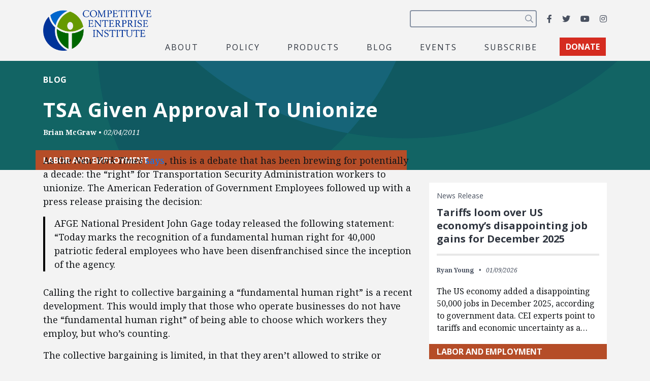

--- FILE ---
content_type: text/html; charset=utf-8
request_url: https://www.google.com/recaptcha/api2/anchor?ar=1&k=6LfZwjUiAAAAAN8vRh0pGcsvvXqvlWV2oC71AQHs&co=aHR0cHM6Ly9jZWkub3JnOjQ0Mw..&hl=en&v=N67nZn4AqZkNcbeMu4prBgzg&size=invisible&anchor-ms=20000&execute-ms=30000&cb=ox099ug4s6ah
body_size: 48858
content:
<!DOCTYPE HTML><html dir="ltr" lang="en"><head><meta http-equiv="Content-Type" content="text/html; charset=UTF-8">
<meta http-equiv="X-UA-Compatible" content="IE=edge">
<title>reCAPTCHA</title>
<style type="text/css">
/* cyrillic-ext */
@font-face {
  font-family: 'Roboto';
  font-style: normal;
  font-weight: 400;
  font-stretch: 100%;
  src: url(//fonts.gstatic.com/s/roboto/v48/KFO7CnqEu92Fr1ME7kSn66aGLdTylUAMa3GUBHMdazTgWw.woff2) format('woff2');
  unicode-range: U+0460-052F, U+1C80-1C8A, U+20B4, U+2DE0-2DFF, U+A640-A69F, U+FE2E-FE2F;
}
/* cyrillic */
@font-face {
  font-family: 'Roboto';
  font-style: normal;
  font-weight: 400;
  font-stretch: 100%;
  src: url(//fonts.gstatic.com/s/roboto/v48/KFO7CnqEu92Fr1ME7kSn66aGLdTylUAMa3iUBHMdazTgWw.woff2) format('woff2');
  unicode-range: U+0301, U+0400-045F, U+0490-0491, U+04B0-04B1, U+2116;
}
/* greek-ext */
@font-face {
  font-family: 'Roboto';
  font-style: normal;
  font-weight: 400;
  font-stretch: 100%;
  src: url(//fonts.gstatic.com/s/roboto/v48/KFO7CnqEu92Fr1ME7kSn66aGLdTylUAMa3CUBHMdazTgWw.woff2) format('woff2');
  unicode-range: U+1F00-1FFF;
}
/* greek */
@font-face {
  font-family: 'Roboto';
  font-style: normal;
  font-weight: 400;
  font-stretch: 100%;
  src: url(//fonts.gstatic.com/s/roboto/v48/KFO7CnqEu92Fr1ME7kSn66aGLdTylUAMa3-UBHMdazTgWw.woff2) format('woff2');
  unicode-range: U+0370-0377, U+037A-037F, U+0384-038A, U+038C, U+038E-03A1, U+03A3-03FF;
}
/* math */
@font-face {
  font-family: 'Roboto';
  font-style: normal;
  font-weight: 400;
  font-stretch: 100%;
  src: url(//fonts.gstatic.com/s/roboto/v48/KFO7CnqEu92Fr1ME7kSn66aGLdTylUAMawCUBHMdazTgWw.woff2) format('woff2');
  unicode-range: U+0302-0303, U+0305, U+0307-0308, U+0310, U+0312, U+0315, U+031A, U+0326-0327, U+032C, U+032F-0330, U+0332-0333, U+0338, U+033A, U+0346, U+034D, U+0391-03A1, U+03A3-03A9, U+03B1-03C9, U+03D1, U+03D5-03D6, U+03F0-03F1, U+03F4-03F5, U+2016-2017, U+2034-2038, U+203C, U+2040, U+2043, U+2047, U+2050, U+2057, U+205F, U+2070-2071, U+2074-208E, U+2090-209C, U+20D0-20DC, U+20E1, U+20E5-20EF, U+2100-2112, U+2114-2115, U+2117-2121, U+2123-214F, U+2190, U+2192, U+2194-21AE, U+21B0-21E5, U+21F1-21F2, U+21F4-2211, U+2213-2214, U+2216-22FF, U+2308-230B, U+2310, U+2319, U+231C-2321, U+2336-237A, U+237C, U+2395, U+239B-23B7, U+23D0, U+23DC-23E1, U+2474-2475, U+25AF, U+25B3, U+25B7, U+25BD, U+25C1, U+25CA, U+25CC, U+25FB, U+266D-266F, U+27C0-27FF, U+2900-2AFF, U+2B0E-2B11, U+2B30-2B4C, U+2BFE, U+3030, U+FF5B, U+FF5D, U+1D400-1D7FF, U+1EE00-1EEFF;
}
/* symbols */
@font-face {
  font-family: 'Roboto';
  font-style: normal;
  font-weight: 400;
  font-stretch: 100%;
  src: url(//fonts.gstatic.com/s/roboto/v48/KFO7CnqEu92Fr1ME7kSn66aGLdTylUAMaxKUBHMdazTgWw.woff2) format('woff2');
  unicode-range: U+0001-000C, U+000E-001F, U+007F-009F, U+20DD-20E0, U+20E2-20E4, U+2150-218F, U+2190, U+2192, U+2194-2199, U+21AF, U+21E6-21F0, U+21F3, U+2218-2219, U+2299, U+22C4-22C6, U+2300-243F, U+2440-244A, U+2460-24FF, U+25A0-27BF, U+2800-28FF, U+2921-2922, U+2981, U+29BF, U+29EB, U+2B00-2BFF, U+4DC0-4DFF, U+FFF9-FFFB, U+10140-1018E, U+10190-1019C, U+101A0, U+101D0-101FD, U+102E0-102FB, U+10E60-10E7E, U+1D2C0-1D2D3, U+1D2E0-1D37F, U+1F000-1F0FF, U+1F100-1F1AD, U+1F1E6-1F1FF, U+1F30D-1F30F, U+1F315, U+1F31C, U+1F31E, U+1F320-1F32C, U+1F336, U+1F378, U+1F37D, U+1F382, U+1F393-1F39F, U+1F3A7-1F3A8, U+1F3AC-1F3AF, U+1F3C2, U+1F3C4-1F3C6, U+1F3CA-1F3CE, U+1F3D4-1F3E0, U+1F3ED, U+1F3F1-1F3F3, U+1F3F5-1F3F7, U+1F408, U+1F415, U+1F41F, U+1F426, U+1F43F, U+1F441-1F442, U+1F444, U+1F446-1F449, U+1F44C-1F44E, U+1F453, U+1F46A, U+1F47D, U+1F4A3, U+1F4B0, U+1F4B3, U+1F4B9, U+1F4BB, U+1F4BF, U+1F4C8-1F4CB, U+1F4D6, U+1F4DA, U+1F4DF, U+1F4E3-1F4E6, U+1F4EA-1F4ED, U+1F4F7, U+1F4F9-1F4FB, U+1F4FD-1F4FE, U+1F503, U+1F507-1F50B, U+1F50D, U+1F512-1F513, U+1F53E-1F54A, U+1F54F-1F5FA, U+1F610, U+1F650-1F67F, U+1F687, U+1F68D, U+1F691, U+1F694, U+1F698, U+1F6AD, U+1F6B2, U+1F6B9-1F6BA, U+1F6BC, U+1F6C6-1F6CF, U+1F6D3-1F6D7, U+1F6E0-1F6EA, U+1F6F0-1F6F3, U+1F6F7-1F6FC, U+1F700-1F7FF, U+1F800-1F80B, U+1F810-1F847, U+1F850-1F859, U+1F860-1F887, U+1F890-1F8AD, U+1F8B0-1F8BB, U+1F8C0-1F8C1, U+1F900-1F90B, U+1F93B, U+1F946, U+1F984, U+1F996, U+1F9E9, U+1FA00-1FA6F, U+1FA70-1FA7C, U+1FA80-1FA89, U+1FA8F-1FAC6, U+1FACE-1FADC, U+1FADF-1FAE9, U+1FAF0-1FAF8, U+1FB00-1FBFF;
}
/* vietnamese */
@font-face {
  font-family: 'Roboto';
  font-style: normal;
  font-weight: 400;
  font-stretch: 100%;
  src: url(//fonts.gstatic.com/s/roboto/v48/KFO7CnqEu92Fr1ME7kSn66aGLdTylUAMa3OUBHMdazTgWw.woff2) format('woff2');
  unicode-range: U+0102-0103, U+0110-0111, U+0128-0129, U+0168-0169, U+01A0-01A1, U+01AF-01B0, U+0300-0301, U+0303-0304, U+0308-0309, U+0323, U+0329, U+1EA0-1EF9, U+20AB;
}
/* latin-ext */
@font-face {
  font-family: 'Roboto';
  font-style: normal;
  font-weight: 400;
  font-stretch: 100%;
  src: url(//fonts.gstatic.com/s/roboto/v48/KFO7CnqEu92Fr1ME7kSn66aGLdTylUAMa3KUBHMdazTgWw.woff2) format('woff2');
  unicode-range: U+0100-02BA, U+02BD-02C5, U+02C7-02CC, U+02CE-02D7, U+02DD-02FF, U+0304, U+0308, U+0329, U+1D00-1DBF, U+1E00-1E9F, U+1EF2-1EFF, U+2020, U+20A0-20AB, U+20AD-20C0, U+2113, U+2C60-2C7F, U+A720-A7FF;
}
/* latin */
@font-face {
  font-family: 'Roboto';
  font-style: normal;
  font-weight: 400;
  font-stretch: 100%;
  src: url(//fonts.gstatic.com/s/roboto/v48/KFO7CnqEu92Fr1ME7kSn66aGLdTylUAMa3yUBHMdazQ.woff2) format('woff2');
  unicode-range: U+0000-00FF, U+0131, U+0152-0153, U+02BB-02BC, U+02C6, U+02DA, U+02DC, U+0304, U+0308, U+0329, U+2000-206F, U+20AC, U+2122, U+2191, U+2193, U+2212, U+2215, U+FEFF, U+FFFD;
}
/* cyrillic-ext */
@font-face {
  font-family: 'Roboto';
  font-style: normal;
  font-weight: 500;
  font-stretch: 100%;
  src: url(//fonts.gstatic.com/s/roboto/v48/KFO7CnqEu92Fr1ME7kSn66aGLdTylUAMa3GUBHMdazTgWw.woff2) format('woff2');
  unicode-range: U+0460-052F, U+1C80-1C8A, U+20B4, U+2DE0-2DFF, U+A640-A69F, U+FE2E-FE2F;
}
/* cyrillic */
@font-face {
  font-family: 'Roboto';
  font-style: normal;
  font-weight: 500;
  font-stretch: 100%;
  src: url(//fonts.gstatic.com/s/roboto/v48/KFO7CnqEu92Fr1ME7kSn66aGLdTylUAMa3iUBHMdazTgWw.woff2) format('woff2');
  unicode-range: U+0301, U+0400-045F, U+0490-0491, U+04B0-04B1, U+2116;
}
/* greek-ext */
@font-face {
  font-family: 'Roboto';
  font-style: normal;
  font-weight: 500;
  font-stretch: 100%;
  src: url(//fonts.gstatic.com/s/roboto/v48/KFO7CnqEu92Fr1ME7kSn66aGLdTylUAMa3CUBHMdazTgWw.woff2) format('woff2');
  unicode-range: U+1F00-1FFF;
}
/* greek */
@font-face {
  font-family: 'Roboto';
  font-style: normal;
  font-weight: 500;
  font-stretch: 100%;
  src: url(//fonts.gstatic.com/s/roboto/v48/KFO7CnqEu92Fr1ME7kSn66aGLdTylUAMa3-UBHMdazTgWw.woff2) format('woff2');
  unicode-range: U+0370-0377, U+037A-037F, U+0384-038A, U+038C, U+038E-03A1, U+03A3-03FF;
}
/* math */
@font-face {
  font-family: 'Roboto';
  font-style: normal;
  font-weight: 500;
  font-stretch: 100%;
  src: url(//fonts.gstatic.com/s/roboto/v48/KFO7CnqEu92Fr1ME7kSn66aGLdTylUAMawCUBHMdazTgWw.woff2) format('woff2');
  unicode-range: U+0302-0303, U+0305, U+0307-0308, U+0310, U+0312, U+0315, U+031A, U+0326-0327, U+032C, U+032F-0330, U+0332-0333, U+0338, U+033A, U+0346, U+034D, U+0391-03A1, U+03A3-03A9, U+03B1-03C9, U+03D1, U+03D5-03D6, U+03F0-03F1, U+03F4-03F5, U+2016-2017, U+2034-2038, U+203C, U+2040, U+2043, U+2047, U+2050, U+2057, U+205F, U+2070-2071, U+2074-208E, U+2090-209C, U+20D0-20DC, U+20E1, U+20E5-20EF, U+2100-2112, U+2114-2115, U+2117-2121, U+2123-214F, U+2190, U+2192, U+2194-21AE, U+21B0-21E5, U+21F1-21F2, U+21F4-2211, U+2213-2214, U+2216-22FF, U+2308-230B, U+2310, U+2319, U+231C-2321, U+2336-237A, U+237C, U+2395, U+239B-23B7, U+23D0, U+23DC-23E1, U+2474-2475, U+25AF, U+25B3, U+25B7, U+25BD, U+25C1, U+25CA, U+25CC, U+25FB, U+266D-266F, U+27C0-27FF, U+2900-2AFF, U+2B0E-2B11, U+2B30-2B4C, U+2BFE, U+3030, U+FF5B, U+FF5D, U+1D400-1D7FF, U+1EE00-1EEFF;
}
/* symbols */
@font-face {
  font-family: 'Roboto';
  font-style: normal;
  font-weight: 500;
  font-stretch: 100%;
  src: url(//fonts.gstatic.com/s/roboto/v48/KFO7CnqEu92Fr1ME7kSn66aGLdTylUAMaxKUBHMdazTgWw.woff2) format('woff2');
  unicode-range: U+0001-000C, U+000E-001F, U+007F-009F, U+20DD-20E0, U+20E2-20E4, U+2150-218F, U+2190, U+2192, U+2194-2199, U+21AF, U+21E6-21F0, U+21F3, U+2218-2219, U+2299, U+22C4-22C6, U+2300-243F, U+2440-244A, U+2460-24FF, U+25A0-27BF, U+2800-28FF, U+2921-2922, U+2981, U+29BF, U+29EB, U+2B00-2BFF, U+4DC0-4DFF, U+FFF9-FFFB, U+10140-1018E, U+10190-1019C, U+101A0, U+101D0-101FD, U+102E0-102FB, U+10E60-10E7E, U+1D2C0-1D2D3, U+1D2E0-1D37F, U+1F000-1F0FF, U+1F100-1F1AD, U+1F1E6-1F1FF, U+1F30D-1F30F, U+1F315, U+1F31C, U+1F31E, U+1F320-1F32C, U+1F336, U+1F378, U+1F37D, U+1F382, U+1F393-1F39F, U+1F3A7-1F3A8, U+1F3AC-1F3AF, U+1F3C2, U+1F3C4-1F3C6, U+1F3CA-1F3CE, U+1F3D4-1F3E0, U+1F3ED, U+1F3F1-1F3F3, U+1F3F5-1F3F7, U+1F408, U+1F415, U+1F41F, U+1F426, U+1F43F, U+1F441-1F442, U+1F444, U+1F446-1F449, U+1F44C-1F44E, U+1F453, U+1F46A, U+1F47D, U+1F4A3, U+1F4B0, U+1F4B3, U+1F4B9, U+1F4BB, U+1F4BF, U+1F4C8-1F4CB, U+1F4D6, U+1F4DA, U+1F4DF, U+1F4E3-1F4E6, U+1F4EA-1F4ED, U+1F4F7, U+1F4F9-1F4FB, U+1F4FD-1F4FE, U+1F503, U+1F507-1F50B, U+1F50D, U+1F512-1F513, U+1F53E-1F54A, U+1F54F-1F5FA, U+1F610, U+1F650-1F67F, U+1F687, U+1F68D, U+1F691, U+1F694, U+1F698, U+1F6AD, U+1F6B2, U+1F6B9-1F6BA, U+1F6BC, U+1F6C6-1F6CF, U+1F6D3-1F6D7, U+1F6E0-1F6EA, U+1F6F0-1F6F3, U+1F6F7-1F6FC, U+1F700-1F7FF, U+1F800-1F80B, U+1F810-1F847, U+1F850-1F859, U+1F860-1F887, U+1F890-1F8AD, U+1F8B0-1F8BB, U+1F8C0-1F8C1, U+1F900-1F90B, U+1F93B, U+1F946, U+1F984, U+1F996, U+1F9E9, U+1FA00-1FA6F, U+1FA70-1FA7C, U+1FA80-1FA89, U+1FA8F-1FAC6, U+1FACE-1FADC, U+1FADF-1FAE9, U+1FAF0-1FAF8, U+1FB00-1FBFF;
}
/* vietnamese */
@font-face {
  font-family: 'Roboto';
  font-style: normal;
  font-weight: 500;
  font-stretch: 100%;
  src: url(//fonts.gstatic.com/s/roboto/v48/KFO7CnqEu92Fr1ME7kSn66aGLdTylUAMa3OUBHMdazTgWw.woff2) format('woff2');
  unicode-range: U+0102-0103, U+0110-0111, U+0128-0129, U+0168-0169, U+01A0-01A1, U+01AF-01B0, U+0300-0301, U+0303-0304, U+0308-0309, U+0323, U+0329, U+1EA0-1EF9, U+20AB;
}
/* latin-ext */
@font-face {
  font-family: 'Roboto';
  font-style: normal;
  font-weight: 500;
  font-stretch: 100%;
  src: url(//fonts.gstatic.com/s/roboto/v48/KFO7CnqEu92Fr1ME7kSn66aGLdTylUAMa3KUBHMdazTgWw.woff2) format('woff2');
  unicode-range: U+0100-02BA, U+02BD-02C5, U+02C7-02CC, U+02CE-02D7, U+02DD-02FF, U+0304, U+0308, U+0329, U+1D00-1DBF, U+1E00-1E9F, U+1EF2-1EFF, U+2020, U+20A0-20AB, U+20AD-20C0, U+2113, U+2C60-2C7F, U+A720-A7FF;
}
/* latin */
@font-face {
  font-family: 'Roboto';
  font-style: normal;
  font-weight: 500;
  font-stretch: 100%;
  src: url(//fonts.gstatic.com/s/roboto/v48/KFO7CnqEu92Fr1ME7kSn66aGLdTylUAMa3yUBHMdazQ.woff2) format('woff2');
  unicode-range: U+0000-00FF, U+0131, U+0152-0153, U+02BB-02BC, U+02C6, U+02DA, U+02DC, U+0304, U+0308, U+0329, U+2000-206F, U+20AC, U+2122, U+2191, U+2193, U+2212, U+2215, U+FEFF, U+FFFD;
}
/* cyrillic-ext */
@font-face {
  font-family: 'Roboto';
  font-style: normal;
  font-weight: 900;
  font-stretch: 100%;
  src: url(//fonts.gstatic.com/s/roboto/v48/KFO7CnqEu92Fr1ME7kSn66aGLdTylUAMa3GUBHMdazTgWw.woff2) format('woff2');
  unicode-range: U+0460-052F, U+1C80-1C8A, U+20B4, U+2DE0-2DFF, U+A640-A69F, U+FE2E-FE2F;
}
/* cyrillic */
@font-face {
  font-family: 'Roboto';
  font-style: normal;
  font-weight: 900;
  font-stretch: 100%;
  src: url(//fonts.gstatic.com/s/roboto/v48/KFO7CnqEu92Fr1ME7kSn66aGLdTylUAMa3iUBHMdazTgWw.woff2) format('woff2');
  unicode-range: U+0301, U+0400-045F, U+0490-0491, U+04B0-04B1, U+2116;
}
/* greek-ext */
@font-face {
  font-family: 'Roboto';
  font-style: normal;
  font-weight: 900;
  font-stretch: 100%;
  src: url(//fonts.gstatic.com/s/roboto/v48/KFO7CnqEu92Fr1ME7kSn66aGLdTylUAMa3CUBHMdazTgWw.woff2) format('woff2');
  unicode-range: U+1F00-1FFF;
}
/* greek */
@font-face {
  font-family: 'Roboto';
  font-style: normal;
  font-weight: 900;
  font-stretch: 100%;
  src: url(//fonts.gstatic.com/s/roboto/v48/KFO7CnqEu92Fr1ME7kSn66aGLdTylUAMa3-UBHMdazTgWw.woff2) format('woff2');
  unicode-range: U+0370-0377, U+037A-037F, U+0384-038A, U+038C, U+038E-03A1, U+03A3-03FF;
}
/* math */
@font-face {
  font-family: 'Roboto';
  font-style: normal;
  font-weight: 900;
  font-stretch: 100%;
  src: url(//fonts.gstatic.com/s/roboto/v48/KFO7CnqEu92Fr1ME7kSn66aGLdTylUAMawCUBHMdazTgWw.woff2) format('woff2');
  unicode-range: U+0302-0303, U+0305, U+0307-0308, U+0310, U+0312, U+0315, U+031A, U+0326-0327, U+032C, U+032F-0330, U+0332-0333, U+0338, U+033A, U+0346, U+034D, U+0391-03A1, U+03A3-03A9, U+03B1-03C9, U+03D1, U+03D5-03D6, U+03F0-03F1, U+03F4-03F5, U+2016-2017, U+2034-2038, U+203C, U+2040, U+2043, U+2047, U+2050, U+2057, U+205F, U+2070-2071, U+2074-208E, U+2090-209C, U+20D0-20DC, U+20E1, U+20E5-20EF, U+2100-2112, U+2114-2115, U+2117-2121, U+2123-214F, U+2190, U+2192, U+2194-21AE, U+21B0-21E5, U+21F1-21F2, U+21F4-2211, U+2213-2214, U+2216-22FF, U+2308-230B, U+2310, U+2319, U+231C-2321, U+2336-237A, U+237C, U+2395, U+239B-23B7, U+23D0, U+23DC-23E1, U+2474-2475, U+25AF, U+25B3, U+25B7, U+25BD, U+25C1, U+25CA, U+25CC, U+25FB, U+266D-266F, U+27C0-27FF, U+2900-2AFF, U+2B0E-2B11, U+2B30-2B4C, U+2BFE, U+3030, U+FF5B, U+FF5D, U+1D400-1D7FF, U+1EE00-1EEFF;
}
/* symbols */
@font-face {
  font-family: 'Roboto';
  font-style: normal;
  font-weight: 900;
  font-stretch: 100%;
  src: url(//fonts.gstatic.com/s/roboto/v48/KFO7CnqEu92Fr1ME7kSn66aGLdTylUAMaxKUBHMdazTgWw.woff2) format('woff2');
  unicode-range: U+0001-000C, U+000E-001F, U+007F-009F, U+20DD-20E0, U+20E2-20E4, U+2150-218F, U+2190, U+2192, U+2194-2199, U+21AF, U+21E6-21F0, U+21F3, U+2218-2219, U+2299, U+22C4-22C6, U+2300-243F, U+2440-244A, U+2460-24FF, U+25A0-27BF, U+2800-28FF, U+2921-2922, U+2981, U+29BF, U+29EB, U+2B00-2BFF, U+4DC0-4DFF, U+FFF9-FFFB, U+10140-1018E, U+10190-1019C, U+101A0, U+101D0-101FD, U+102E0-102FB, U+10E60-10E7E, U+1D2C0-1D2D3, U+1D2E0-1D37F, U+1F000-1F0FF, U+1F100-1F1AD, U+1F1E6-1F1FF, U+1F30D-1F30F, U+1F315, U+1F31C, U+1F31E, U+1F320-1F32C, U+1F336, U+1F378, U+1F37D, U+1F382, U+1F393-1F39F, U+1F3A7-1F3A8, U+1F3AC-1F3AF, U+1F3C2, U+1F3C4-1F3C6, U+1F3CA-1F3CE, U+1F3D4-1F3E0, U+1F3ED, U+1F3F1-1F3F3, U+1F3F5-1F3F7, U+1F408, U+1F415, U+1F41F, U+1F426, U+1F43F, U+1F441-1F442, U+1F444, U+1F446-1F449, U+1F44C-1F44E, U+1F453, U+1F46A, U+1F47D, U+1F4A3, U+1F4B0, U+1F4B3, U+1F4B9, U+1F4BB, U+1F4BF, U+1F4C8-1F4CB, U+1F4D6, U+1F4DA, U+1F4DF, U+1F4E3-1F4E6, U+1F4EA-1F4ED, U+1F4F7, U+1F4F9-1F4FB, U+1F4FD-1F4FE, U+1F503, U+1F507-1F50B, U+1F50D, U+1F512-1F513, U+1F53E-1F54A, U+1F54F-1F5FA, U+1F610, U+1F650-1F67F, U+1F687, U+1F68D, U+1F691, U+1F694, U+1F698, U+1F6AD, U+1F6B2, U+1F6B9-1F6BA, U+1F6BC, U+1F6C6-1F6CF, U+1F6D3-1F6D7, U+1F6E0-1F6EA, U+1F6F0-1F6F3, U+1F6F7-1F6FC, U+1F700-1F7FF, U+1F800-1F80B, U+1F810-1F847, U+1F850-1F859, U+1F860-1F887, U+1F890-1F8AD, U+1F8B0-1F8BB, U+1F8C0-1F8C1, U+1F900-1F90B, U+1F93B, U+1F946, U+1F984, U+1F996, U+1F9E9, U+1FA00-1FA6F, U+1FA70-1FA7C, U+1FA80-1FA89, U+1FA8F-1FAC6, U+1FACE-1FADC, U+1FADF-1FAE9, U+1FAF0-1FAF8, U+1FB00-1FBFF;
}
/* vietnamese */
@font-face {
  font-family: 'Roboto';
  font-style: normal;
  font-weight: 900;
  font-stretch: 100%;
  src: url(//fonts.gstatic.com/s/roboto/v48/KFO7CnqEu92Fr1ME7kSn66aGLdTylUAMa3OUBHMdazTgWw.woff2) format('woff2');
  unicode-range: U+0102-0103, U+0110-0111, U+0128-0129, U+0168-0169, U+01A0-01A1, U+01AF-01B0, U+0300-0301, U+0303-0304, U+0308-0309, U+0323, U+0329, U+1EA0-1EF9, U+20AB;
}
/* latin-ext */
@font-face {
  font-family: 'Roboto';
  font-style: normal;
  font-weight: 900;
  font-stretch: 100%;
  src: url(//fonts.gstatic.com/s/roboto/v48/KFO7CnqEu92Fr1ME7kSn66aGLdTylUAMa3KUBHMdazTgWw.woff2) format('woff2');
  unicode-range: U+0100-02BA, U+02BD-02C5, U+02C7-02CC, U+02CE-02D7, U+02DD-02FF, U+0304, U+0308, U+0329, U+1D00-1DBF, U+1E00-1E9F, U+1EF2-1EFF, U+2020, U+20A0-20AB, U+20AD-20C0, U+2113, U+2C60-2C7F, U+A720-A7FF;
}
/* latin */
@font-face {
  font-family: 'Roboto';
  font-style: normal;
  font-weight: 900;
  font-stretch: 100%;
  src: url(//fonts.gstatic.com/s/roboto/v48/KFO7CnqEu92Fr1ME7kSn66aGLdTylUAMa3yUBHMdazQ.woff2) format('woff2');
  unicode-range: U+0000-00FF, U+0131, U+0152-0153, U+02BB-02BC, U+02C6, U+02DA, U+02DC, U+0304, U+0308, U+0329, U+2000-206F, U+20AC, U+2122, U+2191, U+2193, U+2212, U+2215, U+FEFF, U+FFFD;
}

</style>
<link rel="stylesheet" type="text/css" href="https://www.gstatic.com/recaptcha/releases/N67nZn4AqZkNcbeMu4prBgzg/styles__ltr.css">
<script nonce="xTlPdeBydMA3TohsWJcWIA" type="text/javascript">window['__recaptcha_api'] = 'https://www.google.com/recaptcha/api2/';</script>
<script type="text/javascript" src="https://www.gstatic.com/recaptcha/releases/N67nZn4AqZkNcbeMu4prBgzg/recaptcha__en.js" nonce="xTlPdeBydMA3TohsWJcWIA">
      
    </script></head>
<body><div id="rc-anchor-alert" class="rc-anchor-alert"></div>
<input type="hidden" id="recaptcha-token" value="[base64]">
<script type="text/javascript" nonce="xTlPdeBydMA3TohsWJcWIA">
      recaptcha.anchor.Main.init("[\x22ainput\x22,[\x22bgdata\x22,\x22\x22,\[base64]/[base64]/[base64]/[base64]/[base64]/[base64]/KGcoTywyNTMsTy5PKSxVRyhPLEMpKTpnKE8sMjUzLEMpLE8pKSxsKSksTykpfSxieT1mdW5jdGlvbihDLE8sdSxsKXtmb3IobD0odT1SKEMpLDApO08+MDtPLS0pbD1sPDw4fFooQyk7ZyhDLHUsbCl9LFVHPWZ1bmN0aW9uKEMsTyl7Qy5pLmxlbmd0aD4xMDQ/[base64]/[base64]/[base64]/[base64]/[base64]/[base64]/[base64]\\u003d\x22,\[base64]\\u003d\\u003d\x22,\x22FMKnYw7DmMKlK13CqsKbJMOBIXbDvsKHw4hCBcKXw41SwprDoFBdw77Ct0vDmF/Ck8Kjw7PClCZWCsOCw441XwXCh8K4GXQ1w4EAG8OPby18QsOAwrl1VMKXw4HDnl/ClsKKwpwkw4d4PcOQw6wYbH01XQFRw4AGYwfDmG4bw5jDtsKjSGwSVsKtCcKDLhZbwpnCt0x1bBdxEcK4wqfDrB4KwoZnw7RYMFTDhnDCmcKHPsKGworDg8OXwqjDi8ObODnCjsKpQz/Ck8Oxwqd4wqDDjsKzwpdUUsOjwqRewqkkwrjDkmEpw4tSXsOhwqEbIsOPw4XClcOGw5Y/wpzDiMOHVsKaw5tYwprCqzMNLMOhw5A4w53CgmXCg2zDqykcwo5RcXjCrHTDtQg1wobDnsOBTi5iw757AlnCl8Okw77ChxHDrjnDvD3CgcOBwr9Bw4E4w6PCoE/[base64]/Dn8OXwp7CtcOiWAg3w6DCnsOhw4XDoCIPND9+w4/DjcOrCm/DpEbDlMOoRV3CmcODbMKiwo/Dp8Ofw6bCtsKJwo1Bw6c9wqdlw6jDpl3CtW7DsnrDjMKXw4PDhxRBwrZNSsK9OsKcKsOkwoPCl8KZd8KgwqFQH250GsKXL8OCw7k/wqZPRMK7wqALVTtCw55IcsK0wrk/w7HDtU9BcgPDtcOcwoXCo8OyDRrCmsOmwrAlwqErw650J8O2VmlCKsO9UcKwC8OrBwrCvlsvw5PDkX0Pw5BjwpY+w6DCtEI2LcO3wqbDjkg0w6XCglzCncKfBm3Dl8OuJ1hxTGMRDMKqwrnDtXPCr8O4w43Dsl/DvcOyRCLDmRBCwphLw65lwo/CusKMwogoMMKVSSzCjC/Cqh3CsgDDiXkfw5/DmcKCKjIew4ktfMO9wrYQY8O5T0xnQMOIB8OFSMOUwo7CnGzClEYuB8O7AQjCqsKmwpjDv2VcwqR9HsOaF8Ofw7HDoh5sw4HDqHBGw6DCl8K8wrDDrcOdwpnCnVzDrRJHw5/Cog/Co8KACVYBw5nDkMKVPnbCkcKtw4UWMW7DvnTCgMKFwrLCmy0hwrPCuibCpMOxw54pwp4Hw7/DoTkeFsKVw4zDj2gYP8OfZcKiDQ7DisKRSCzCgcKiw60rwok9BwHCisOpwpc/R8OCwpo/a8OrccOwPMOSGTZSw6EhwoFKw6PDiXvDuTLChsOfwpvCksK/[base64]/Cjmghw7xJw43CkSLCl8O+w4zCgsOyHsKQVMOmMMO3J8Kjw6lvGcOvw47Dk0ReUsOkL8Ode8O2H8O1Lz3CuMK2w6IsdAnCjDPDk8OJw57DhH0SwpVnwrHDsknCqlBgwpbDmcKbw4/DmGZWw4x4McOmYMOew4ZtZMKkBHMfw7nCqirDr8KpwqQQFsKgDQsawpNxwrwVJRPDlhUyw6ohw4Rlw5/CinLCpUhIw6TDjS0PFljCollpwqjCpmbDqnfDkMK2YzYGwpTCnF7DuifDl8Kcw4HCpMKgw5hGwrVlMxLDg3hpw5PCgsK2MsKlw7LClsKFwpFTGMKdBMO5wrNqwpl4XgkEUzTDi8Opw47DmQ/[base64]/H2LDpsOawoRNw60xw67DlDnDm0psw4EWFTjCgCUNNsO+wpjDhws3w5PCmMO1UGIHw4/Ci8OSw67DlsOmfjF4wp8twobCgwETZT3DpjfCu8OhwoPCtDV1LcKvFsOkwr7DoU3CsmTCocKkCEYlw5hGLUHDrsOjcMObw5HDg0LCnMKmw4QfbXRMw7nCqcO9wpwWw53DkkXDiAXDiGsPw4TDl8Ocw5/DssKUw4bCtw4nw4sJSsKzBkDCvTDDjFolwqsOHlc3JsKWwpFwLls6YVbCky/CqcKOAsK2SUvCrTgew7FKw4bCjGd1w7AoRQjCg8K1wo14w5fCsMOMW3YlwovDosKew7h2OMOYw596w6bDisO5wpoFw757w7LCisO1cynDsTLCnMOIWmphwrRyLkfDksK6AcK2w6FDw7l7wqXDj8KXw51iwrnChcOpw43Ct2FTYSjDnsK2wpvDpG5gw7BKwpXCvHFBwp/CiX/DtcK/w4Ndw53DmMO/wpU0UsO8N8Olwr7DrsKbwrtLfloMw7pzw4nCiAjCphAKXTokKFzCmMKRWcKRwqR7S8OjTsKFCRRqZsOcCDcfw5hMw7YffsOzScKjwpXCuV/DoBVfCsKQwovDpiUDQsKeBMOVXlk6wqzDncKAERzDisKlw7ZgVTTDhcKqwqZuX8KsYCnDsV5pwq5wwpnCiMO6A8OtwqDCjsK1wqXDuFAtw4vCtsKUHzHDocOvw7t/EcKxPRk+e8K+cMO5w7rDtUI1fMO2RsOOw6/CohjCjsOMdMOtCCPCmcO5OMKlwpdCVBgaNsKufcOSwqXCscK1wpZ+fsKgecOYw64Vw67Dm8KEEU3Diws/woZ3K3FOw7/ChiDCnMOnWXBQwqcRElrDpcOxwrHChcO7wprCtMKtwrbDqCccwqXCrmDCvcKxwqkLcQvDksOuwp3CuMKpwppuwpPDoQp1DX7DjgjDuWAgfFbDmgg5wojCjQICMMO1IVsWcMK7wr7Ck8Ojw6vDjFsqeMK8CcK+NsO2w54xA8K1LMKawpzDsWrCqsOQwop/w53ChTMELlDCmcONwotQG2Nlw7hzw7MpYsK1w5/Dj0IJwqEAIDrCqcKQw5hTwoDDhMOdYMK/[base64]/OsK1VHTDrMO0CHLDtMKfw77ChsKBFMOGwoTCk0TCm8O0wqXDjDzDlFbCu8OyLcKxw4oRSzlUwqtWLxsFw5nCn8KKwofDscKGwr3CnsKdw6UVcMOJw7zCiMOjw7YOTSvDuiY2DQE0w4Izw5kZwq/Cq13CoWQZMirDqsOvan3CgAfDgMKpPjvCl8Khw6rCocKWemVsBFJ6JMORw64CHRHCrHpLw6/[base64]/wooEPgEgNFUUw5DCo8OowprDmsKZwoBVw50VTRsPwrs7bB/Ci8Kdw5nDj8KTwqTDkC3DnBwNw5PCk8KNHsOiVFPDp1TDl2nDocKXRAM3ZkDCrHnDlsKHwrRraCZWw57DrRADcnvCsGbDlyQKTTLCjMK+DMOaDBwUwpFnF8Opw70obCE7A8OSwonCrcKXMVdyw6jDqsO0D34uf8OdJMOzUh7Cl3EMwp/DlMKowpQLD1fDiMKxAMKrGmbCtwnDgMKneRF/RQfCvcKBwrAlwqECH8KnSMOVwrzDh8KsPV5jwrVKVMOiF8K2w6/CjGRFYMOsw4gwAgYRIsOhw6zCukvDp8OOw5jDisK9w4fCosKhNsKQRzAhdkXDtsKVw4kKLsOxw6HChX/Dh8Oow67CpsK3w4bDrsKQw4LCrcKdwq8YwoxtwqjCmcKOeH/CrMKTGjFew700ACQ9w5DDmFzCuGHDpcOew5MfanzCsyxbwpPCmFzDusOrR8KzecOvW3rChsKKc3zDm3YbYsK1WcOnw6Riw5x7K3IkwrN+wqwrY8ObTMO6wrNVScO7wprCi8O+E1ZPwr1zwrbDpHBcwpDDicO3TxPDn8OFw6UmOsKuN8KXwq/[base64]/CgA7DnxMwwokbbjjCiErCmMOmw5dEHQU3w7fCuMOzw6XDsMKODAQFw4UMw51AATgIesKHUEXCrsOAw5nCgsKow4bDp8OwwrLChRXCkcORGjDCpT0cAQ1pwp/DlMO8DMKlHcOrDT/DssKAw7sRX8OkAkZuWcKaZMKVYwLCj0HDgMOjwrfCnsKvfcOkw53DkMKewqDChHwVw7Bew4sQDC0+RiAawqPDl1TDhl/[base64]/CrcKNwobDh8Orw7XDocODO1d8TXJIwqbClTRlT8KuIsKkAsKnwpENwojCuDs5wok2woNPwrJVaWQJw6cVXVQWB8KHB8O9MmcPw7rDrcKyw5rCuRA3UMKRXCbChMKFCsKHcnjCjMO0woIaFcOpbcKUwqEYU8ODLMKDw6c/wox1wqzDrcK7wobCuxLCqsKxwpdRecKHNsOHT8KrYV/DiMOiUANkYikkwpJXwrfDnMKhwp8+w73DjEUqw7/Cl8OmwqTDscOhwr/[base64]/DksO5U8ORwotsw5TCtsOmw7XCsH0XwpLDmMKge8Kswp/CrcOsA3XCtgPDhsO7woHCrcKfWcKPQiDCqcK9w53Dlx7Cg8KsKwDCs8OIemkiwrIQw6nDmjPDsTfDjcOvw7YwOQHDtHvDosO+eMO0acKzR8OeYzbDj1lvwp99V8OBGBohchVBwq/CnMKDMzHDgMOuw63CiMOKVQUkWjLDgcOrRsOaBn8OGE1iwofCm15Ww5LDvsOGJw8sw4LCl8O3wqVLw79aw5bCimJGw7UlNBxGw6DDmcKUwonCs0fDthUFXsKUPsOHwqzCs8OqwrsDAnpZRiMTVsOTbcOWFMOVC0PCusK5acKldMKRwpvDnULCtQAqanI2w4/[base64]/B8OCw6oJwrEgScKaV3pMwq3CuW/Dil3CqsK9w6nCksOcwpM4w4NGOcOfw57Cr8KJckvCkjxowofDuVtew5Q9csO5UMO4CiYNwp1RXsOkw7TCmsK7NcOZDsKhwrZJQV/ClcKSDMOBRcKCEl0AwqVAw7x3XsOVwobDvMOMwoVxCsOBVjoZw6gKw4vCj0/Di8Kew5w6w6PDq8KTccKFAcKQdhxewrxwdwTDiMKHIGlPwrzCmsKbfsK3DAPCsSTCiTBUR8KgUcK6bcOkI8KIfsOxLsO3w7jCnCvCtXvDusKfO3fCrFnCocKtRsKlwprDlsOuw69mw7rCgmINQH/Ct8KQw7rDnDbDl8KpwoIeLMK/[base64]/CpnTDiMKHw4J2R8Kiw6kOPMOGdcKGwrEYMMK9w77DlcOzUQDCt3/CoEczwqhTbHthbzjDvX/Cm8OcMz1pw60ewpN5w5vDtsK6w5smIsKAwrBVw6oGw7PCkS7Dun7CqsKtwqbDk03CrcKZwrXCuSbDhcOIQcK0bAvChynDkkHDssO1AmJpwq3CrMO6w7ZKejdgwrTDqyXDs8KGYzLCi8O0w6zCssOBwqTDncKVwqkGw7jCqX/DggvCm3LDi8KRDRLDvcKDBcOBQMO4HUhqw4DCsX7DnxBQw7vCgsOjwoJaMMKjOHBxHsKQw6owwr7Cu8OJN8KhRD97wo/Dtl/DsHBnNjrCj8OAwq5+woNhwq3CjyrCrMOJYcKRwrk2aMKkGcKAw5XCpkoXO8KAaErCm1LDoDEMH8OOw4rDjzlwR8KQwr5VL8OfQEvCrcKBIcO2d8OvCjrCisO8D8OuNUIPQEzDucKVL8K0wrhbK1BIw6UCCcKnw4DDp8OGPsKFwo53eFXCqGrCm1EXBsO+LsKXw6HDqT/[base64]/Ds8O8SErCvsK4Oh3CpsOMek4Swo3ChlHDl8OrfcKCbxDCuMKJw47CtMKxwpPDuwtffCFXcsKvGGdMwrV5esO/wpxgMihJw5jCvVsxejgsw4TDqMOJNMOEw6ZJw5sow788wrvDk28jBQVKAhtFBXXCgcOPXzEifkvDhEzDkgPDnMO3Hl8KGHUvQ8K3wqfDmFRxGQEuw6LDo8OlIMORw5UKcMOLF0NDF1PDv8KFEhPClSJRSMK5w5rDh8KsEsKIDMONIVzDq8OYwpzDuhvDm0xYYcO/wovDsMObw75gw4oiw7zCnwvDsBZuIsOuwqbCjMKUDCh/esKaw7VIwqbDkEzCr8OjZF8Ww7IWwrNsCcKiSB5WT8K8ScKlw5vCoABMwpF+wr/DnU4Kwpo9w4HDicKxdcKlw6rDtntYw6cWFXQFwrbDr8KDw4/DvMKlcW7CoF3Cq8KJQCoWaSTDusKDI8OHWQhqOQIRF2DCpMOAGHoUOlRrwqDDkBvDv8KHw7pNw7zDu2gEwqw3wrRIBFXDr8ODUMOvwr3CtcOfRMOOf8K3K1E/YghhMm8KwpLCtTXCoVBzZS3DtsKzYmPDu8KbSlHCojkuScKNQyvDhsKOwqXDqmAwd8KOVsOywoIQwq/CqcOCYjkTwovCucKowoEucC/CrcKEwo1Ww6XChsKKLMKKXBJuworCg8Okw7FGwpDCrm/DuBlUbMKowqFiFEwGAMKWScORwo3CicKUw63DuMKAw6FkwobCjsOOGsOEPcO0bQHCiMOkwqBCwqAQwpAGWAzCsy7DtiN1P8OnKnfDg8K5GMKZWinCrsONAMO/V1vDvcOAaAHDriHCqsOsDcKXDDHDm8K9VW4QeC1/W8O4JCsMw79dW8K4w6tzw5PCnVwqwrPCjMOTw6jDjMKFM8Kqaj4gEgk2MwfDjsOjHWtXCMKdVEfCscKcw5DDg0Yzw43CvMOaSHYAwphaGcKIZsOfYjDCncKHwqwSSV7Dm8OKG8KGw78Fwp/[base64]/SsK0wrZVwr0TH15VQhPDr8O4w4TDmsKiXnNKC8OOHi0Nw4V/O15XIsOjfcOhGxXDuB7CjTBlwrHDp07DhR/[base64]/CsWdjLcOvwq5zLhwJdcKYwrQVw6rCjMOVw4RswpLDlyc0worDvgrDrcKjw68LP2/CnXDCgl7CuEnDlcOowrMMwqDCtCVlUsOrRi3DtT9ANT/CtQ3Dm8Okw6zCuMOTwr3DnwjCmkUQdMOOwrfCo8O+ScKhw7t3wqzDpcKcwpNPwps2w5BcDMORwodTJcOdwodPw4BKWMK3w6F6w4PDi3dUwoLDvsKhcEnCtyZCcR3CksOAPMOLwoPCmcOWwpVVL37DucOaw6PCrMKlP8KQc0HCu19gw41Pw5TCosK/worDp8KIdsKcw44vwrwBwqrCucOfQ25ZWlN1wpJ2wr4vwoTCi8Khw4nDpC7DoWzDrcK4TSvClcKRX8KQIcODHMKeZHjDtcOQwrRiwoHDnHQ0HzXCusOVwqYDXMOAXWHDkjTDkVMKwphCYCZnwp4UT8KVKXvCi1DCi8OIwqxbwqMUw4LCo0/DmcKmwpRhwohuw7NVwq8pGS/CusO6w58tK8K5X8O5wpR3RSVUaxoZXsKhwqcwwpzDsnwrwpPDhWsiesKBA8KsUcK9esOiwrNMSsOkw5Qpw5zDqTh/w7MoD8KMwqxyAzhdwooXBULDqGZ/[base64]/[base64]/Dq8OQw6k0ZsOsGcOKKMK0QsOvHMOjZ8KiV8KLwqoawq83wpoEwoZ/VsKTIWbCsMKGNAU7QC8TAcOOP8K7EcK2wol7QG7CsnnCv0DDv8OIw5t6BTzDssKrwqTCmsOtwpDCv8O5wql7QsK/OBFMwrXCi8OwWyHDqkUvRcKkJy/[base64]/w7vDucOcw6Vlw7nDmsOrwovDtnYnwqcMw7rDrT/Cn2rDjUfCmCDCjMOzw7HDlcO4bUdtwqANwprDhXPCrMKnwofDvwceAQfDpMOAaCkFVMKGa1k1wrjDuGLCl8KbCCjChMOuLcO/w6rCuMOZw5PDq8KCwr3Cqkpiwqt8A8KKw7FGwqxnwq/DoQzClcO7LSjDt8O+KFXDhcOKKXpxD8OMUcKAwo/CusK3w4zDmk4LHlDDtcO9woRlwo3Dq2jCksKYw5bDk8OjwoYNw77DmMK0SX3DrgZ4J2/DviB1w5FGHnnDszTChcKePznDpMKrwqE1ChxyK8OYcsKXw7nCk8K/[base64]/CjHHDhEBuD8Kpw4PCmMOawpzDjsKWR8Opw43DlHY9JBTCmTTDhRN6DMKMw4LCqSXDqnY5TMOowqt5wqJoQC/[base64]/w4Ycwo/[base64]/ChQTCgQ/DhBnCm8K+woldXMKQW3JweMOTd8KbQRFxBFnCrwfCuMODw7/ChCxOw609SGViw74YwqhfwpHChWXDig1Gw54lQUTCs8Ksw6rCocOUDVJmQ8KUPXknw5pJRMKSRcOVVMKjw7ZRw4XDi8KPw7dnw69TbsOYw5LCglfDhTpBw7HCrsOIO8KXwqdOKXnDkR/Dt8KzH8O0OsKXCgDCoWQ9F8KFw4HCo8O1wpxtw5TCtsKlKMO0YVFFD8O9ExBqGXbDgMKuwocPwpzDqyrDj8KuQcOxw5EwTMKYw6LCrsK+HQrDkW/CtMKwQ8OOw5DDqC3DvjcGLMOlBcKyw4DDhBDDmsKXwofCg8KXwq9UBjTCusOpHnMGScK7w7c9w4YjwovCg2AbwqFgw4zDvBFscyYtCkPCmMKoUcKgZQ4rw5RsK8OlwrkkHsO1w6Vqw7XDnX0qecKoLCh4FMOKSlDCq2/[base64]/CqnnDtDrDhn/Dvl4ZcAwlYsKdWBjCol3DkTDDpcKbw4DDocOeKsK/w6ANPMOcFsO6wp3Cn0XCuBJZGcKjwrocXCZkalshZMOte2zDl8Ovw5gEw5pXwqNeJjPDnS7Cj8O4w7fCrHQJw4PCvkx4w6XDvzrDkxICByTDjsKiw4fCn8KDwrpZw5/[base64]/[base64]/DuMOSE8KGwrrCsHpIesOGwokPaMKfKXzDuSgTJG4HJVrCjsKbw5rDv8K0wqnDpcOTe8KJXU0rw5fCnGlAwqgwW8OgU1/CnsKrwq/CpsKHw67DrcOONcOJX8O2w5/DhDbCk8KYw6lwfVVjwqLDg8KXV8O5GcOJLsK9w69iCR8nGQZEZmzDhyXDqn/CpsKDwpbCqWfDg8OYX8K4asOyNS4owpYIAntbwpQqwp/CpsOUwrhDZ3LDuMOXwpXCvWHDocOxw7lHZsOnw5hlPcOYOgzCuyUZwohVah/[base64]/CrcKQEcOqw5sNw6DDksO0wqxQUcObOMOlw7TCngBALQfDqA7CoFnDn8KwZMOfLTNjw7xLJRTCicK5NsOaw4cTwqFIw5VHwqDDmcKjw4/Dv2szGWnCicOAw4XDqcKVwofDhSBuwr5Uw5/[base64]/Crn/DhcKMf8Oew77DrwoyVC/DqQdKSmrDu0p2w4I6MMOkwqVlMcKVwpwow6wbPcOiXMKYw6PDocOQwrEJLSjDvnHDizY7R2Fmw5sQw5vDsMKTw5QDNsOZw53CrF7CownDiwbChsK3w5B+w4/DucOBbcOYSMKWwq8twrszKzDDg8O5wqXDlsKEFX3DrMKQwrbDrmoew68cw64Uw6xXK0xwwpjCmMKfVH9mw5l5KD9GdcOQSsOfwrNLRmXCuMK/Y1zCrDsdLcOfMXLCpsOtGcKTawVlTGLDlMK/Z1RYw7TDuCDCj8OjPyfDgcKcEl5Iw4tBwrM/w7YGw7NMRsOgCWvDkMKVFMOFMy9nw4/DiQXCvMOuw4t/w7wcfsO9w4Buw7wUwobDvMOowrMWG3tew4bDjMKzXsKsfBHCmgdEwqbCi8Khw6AbKT13w5jDhsO/QwhAwo3DocK8QcOYwr3Di1lUcEbCmcOpYsOvw5XDmHnDl8Ojw7jCksKTZER7e8KEwqArwoXDh8KzwqDCoz7Dm8Klwqptf8Ofwq1wKMKhwohuL8KrXsOew6Ika8KUOcOnw5PDoV0swrIewpwhwrcFHcO8w5dRw7saw6tfwrLCjsOFw6dyDnPDicK/[base64]/DqVBvesKOw6PDjsKrwprDkz/[base64]/KRgDw4DCrMKLw6dzw4oWehkgHsKjw6Jrw60bwoHCuRh8w4/CqHsrwqvCmjM7OA8zKTV0fWRTw74oTMKIQMK1VwvDo1zDgsKNw7AWEAXDmUZ9wofCpcKIw4TDvsKMw4TCqMOMw7sZw7jChjbCnsKLb8OFwppIw6Bew78OC8OaS0nDpBN6w7HCvMOnTFXCphhAwp05GcOjw7LDg37CqcKqQi/[base64]/QcOQw4DDoyXCicOwwqjCtQbCp2nDpcKTIMO3woNWeMKhXMK6WTHDhcOUwpbDlUhzwpjDpMKBdz3Dv8K3wqjCnlPDncKtbmQyw4sbPcOZwpM8w7DDsiDDphYeesOpwrUtIcOwXEfCtSxvwrDCocOxCcKJwrTClnrDu8OpIhjCtAvDk8O/O8OuXcOfwq/DjcK7B8OGwrHCocKFw4XCmD3DhcK6EAtzfVLCgWpiwqImwpMqw5LCoFd7A8KHY8OXI8OzwrcqYcKvwpTCh8KxLzLCvsKxw7Y2N8KZPGYZwoBqI8ORSAxGUAQtwroYGBtmRMKUUsOJdMKiwr7DrcONwqV/w7oaKMOcwoc7YG4wwqHDjF8eE8ObQGI1w6HDocOTw6g4w6XCnMKhIcOhw7LDh0/CkcK8IMKQw5XDsH/[base64]/[base64]/DpnbDm3TDogU5w7xKIBnCok/DjcKrw7N3dijDmsKwQzA5wpXCh8Kgw5zDtitvbMKlwqpUw6NHMsOTNsO7YcKtwpA1HMOARMKKcMO8wpzCqMKdQhsgXxJWLitUwrhKwrDDt8OqS8OsTRfDoMK9ZkocdsOcQMO8w5nCqsKGRk5/w6/CnCTDqUjDu8OKwqjDtDNFw44/BTbCg3zDpcKuwr1lDHM/ODPDrlnDpyfCvcKDTsKHwozClmsIwo/CicKYS8ONSMOswpYES8O9GzRYF8O6wqIeCwtLWMOdw7tdSmMWw6DCok85w4TDsMKrT8O+Y0XDllQWRmbDtT1YXMOhYcKZP8Ohw4vCtMOCCTVhesKneRPDpsKxwoAnTgQCQMOGPiVQwpbCvsKrSsKsAcKlw5vCmsOmKcKZGMKHwrXCmMO/wqxjw4XCiU4xdTBVTMKYfsK/NX/Dt8OOwpdCGTkKw6vCqsK7QcKBF0DCq8OpQ1BrwoElfcKYMcK6wp41w4QHNcOZw61Zwrg5wqvDvMOOIXMhKMO2JxnCp2XCmcOBwqFswpkvwr0fw5HCq8OXw7HDkFrDiwXDrcOKNcKKXDlySCHDpi3DncKJPUVMJhJFOiDChRVuPnE/[base64]/CnsOOw6BuNsOGwrXCohUNw6LDnUXCgMKyCMKIw5JSAFEVOytYw4pjeQLDsMKgJMOrcMKJacKqwqnDvMOGbnNQGgTDvsOXTmvCoXTDgA0rw7NEAsOwwpRaw4bCvVtuw6fDocKfwqhfJMKbwofCm3TDkcKjw7h+IyoXw6PCssOlwr/[base64]/wqd4QTFaYFHCox3DusOfOMOAw4RZw7lnScOow6o7NsKXwqsAHzvDrsK+UsKTw7rDj8OGwo/CgwjDqcOUwookXMKCdMOdPzPChSTDg8K7M3/CkMKmKcKaQhvDjMOmex8hw7LCjcKKGsOfYWDCtCvCi8KWw4/DoRo2dS18wr9dwp51w7DCuVLCvsKYwp/DlEcUCRpMwpkuVlQLVG3Dg8OeHMKcZFB1FSnDhMKaFEbCucK/bl/DgsO8LMOxwqsDwqUGFD/DucKPwrHCnMO2w6fCssOawrzDh8OuwoHCtcKVUMO2NlPDiDfCh8KTXMOcwrleCjFfShvDgARhVEHCqG45w4U8Pk5FGsOewrrDmsOgw63DuE7DryHCoGN9H8O7QsK8w5pLLCXClFVcw4Zrw5/DtjlzwoXCuyDDjGUCRy/[base64]/[base64]/CvT3ChwR4w73Cp3jCusK2woYDwq/[base64]/[base64]/wrgIwqzDrEUaKcKOYSZCAcOiwo3DtThrwpNJJ1XDhALCoiHCoUXDvcKXUMKbwqA0EyVMw6h5w7hawrdlSgnCh8OcQjzDoRVuMcK8w6XCkzhddVHDmBvCg8KJw7YMwrcMaxZTZcOZwrluw6Bww6kvdSMxTsO0wqdlw7PDnMOoA8O/UXlzWsOePRljXTzDrcOQOsKPOcOUQMKIw4jCj8OTw6Y6wqAtwrjCpktcV2J0woHDtMKLw61Sw4UBeVYOw5/Dm2nDs8OQYmzDkMOlw4PDpx3CnyHChMKVBsKYUsO/c8KtwrxAwrFaCEbDkcOeecOXMwF8fsKvO8KAw6PCucKxw71Ga2zCmsO0wrBvTsK3w5jDt1TDolNRwrhrw7w9wqbCl35Pw7/DrlTDmcOYWX03KC4hwrHDhRU8w4cYCxgtTXlkwq5pw53DsR/Dsz/Dl1Rlw4xswo46wrBwT8K/c2LDhl/DnsKTwp5TJEZ3wrjDsA8oWMOIQcKqP8OtIU4qKMKtJj9ewpkqwqNjZMK0wrrDi8KyF8O/[base64]/DgHdTwpY6w5t4wqTDtcKET2fDlMKSwqrDkmjDvMO9w7nCk8KYTsK1wqTDrBBnacO5w4ohRTsXwqHCmGbDkxFaE2LDm0rCnmp0bcOdVhVhwrENw6oOwqXCjV3CiTzCq8OsO3BOesKsUi/Dny4LfQhtwqTDisOBAS9Ib8O5acKew5QQw5LDnsO9wqBpCCoOEQpxEMO5UsKzXMOnDTTDuWHDpWjCmlxWBRMhwpB+B2PDsU0IccKQwqgXNMKrw6RQwrlEw7/Ck8KfwpLDjSfDr2/CqDUlw4J9w6bDpcOQw4zDoRxDwp7CrxPDoMOZw70fw6bCkGTCjj1aXm0CJinCg8K0wrRVwrzCgg/DvcKcw54bw5XDnMK2O8KdL8OmGj/CkwIzw63DvMObwoDCmMKrPsOrfn9HwpJkX2bDhMOjwr1Mw6bDh2vDnjTClcKHdMOBwoIJw4pzBX7CsEHDrTFlSUzCml/DsMKWGRfDjQUhw5zDgMKQw7LCrmk6w7hDLBLCmhFnwo3DqMONNMKregUjWl7CviDDqMK6wrXCksK0wqPDtsKIw5BYw6PCoMKjRSQRw49Ewr/[base64]/w55lwrnDksOSw4I9w4/Dk1wDw6cURMOyDDbDggd3w5lZwoxTaB/DuigAwqANTMOqwpEhNsOhwr4Dw5VFcMKOfXMCY8K5PMKgZ0Jxw4ZHS0PCmcO5DcK5w4bCriLDvnDCrMO9w5TDnANlacOjw5bCocONa8KXwpt+woHDrcOIRcKXZMOKw6HDjsO/Gm4YwroIHcK7F8OSw4jDmMO5Oj1zQMKwNMKvw7wYw6vDisOECMKaMMKgNmPDvsK1wpJkNsKNADRlM8O7w5xPwowIRMK+J8OIwqMAwqZHw7TCj8KtfS/[base64]/Cq8KAPwcqBcOewojDtT8ebXAKdcKtPMK8cF3ConvCtMO/[base64]/CnjbDgMOuw6pjwpjDn8Kzw4ZKVSHDmMKkfcKFMcKFdsK8Q8KwUsOYLFtRfBzCiUnCgMOcQ2XCusO6w7zCscODw4HCkyHCmzUcw4LCvFMuUDPCpmc7w6zDuV/DlQMhIyPDoDxRO8KSw7Q/[base64]/[base64]/w4rCnX1pUixJwrjDjSnDicK5wojCoDXCmsKaCDnDhSdqw5Nhwq/DiWjCtsKAwpnClsKINUQ/UsO3cnAxw4vDrcOsZCF2w5QXwrHCusK3ZVZpIMO0wr1FCsKDJGMJw6zDkMKBwrBzU8OvTcKEwqE9w7dfPcOPw68Wwp7CgMOvG1LCu8K8w4R7wqtuw4jCp8K2D3NHO8O5R8K2V1fDqxjChsKAwqpdwq1Uwp/CgxcSSm7CpcKywoTCpcKNw6XCsXkqFmRdw40Dw43DoGFXKiDCpz3CoMKEw7TDlzHChsOjP2HCkcKQaBTDj8Oyw44EecOXw5HCnE/DjMKhH8KXUsO7wrDDo2vCncK1bsOTw7jDlipdw6B1c8OWwr/DnUMHwrI+wqTCnGLDhDpbw4zCrHnDvQsCD8OwJRLCqWxIOsKaIX44GsKlL8KfSCzCqgTDiMO+WEJdw5d+wpQxIsKWw6/CgsKSTnrCrsOVw5MMw60LwqF5RiTCoMO6wqBFw6fDqSPClyLChsO0IcKEETkmeRxUw7bDkzwqw4/[base64]/ClSjDmcK6woTDssOeWGnDgMOYfExSw4HDvyBQwqk/T3BGw4zCmsKUwrfDl8KUIcODwqDCusORQsOPTcOpOMOvwo1/Q8OlLcOMKsOKBjzCg1jCjjXCtcO8ZkTCvcKvVwzDvcKgDsOQesK4P8KnwprDrD3Cu8OkwoUvT8KrWsOYRF8ARsK7w5TCpsKWwqM7wo/DvWTCqMObG3TDl8OlSABSwpTDhsObwpQ8wpfDgSnDmcKKw4l+wrfCi8K5GcK9w5kVeGArVlHDkMKlQMKpwpXCv2vDmsKuworClcKCwpzDkQE1Jg3CsgnCs30aWTdBwrcdCMKcGXdtw5PCug/DpX/ChcK1JMK4wqUYdcKPwpDDukjDqTc4w5rCjMKTWioywrzCrHlsWcOuJnXDh8O1H8OrwoAhwq8xwp1dw6LCsDnCj8KZw788wpTCrcKyw4pYWRjCmjrCgcO9w51Hw5nCj2DCgcO5wrjDphJTQsOPwoJ9w4k8w4hGW0bDtX99bhPCmMOZwr/CnkZFwqVcw6UHwqzDusOXTcKZeFPDnsOpw67Dt8OXOsKmRwLDj3hefcO0CCsawp7DpUrCv8KEwphoF0EOw44NwrHCjcO0wo3ClMK2w6Y0M8OFw6JFwpTDmsO7EsK6w7ESRFLCsSTCs8O9w77DgC4PwqtQVsORwqDDs8KoWcObw593w4/CtlQoAHA5Lm0SOHXDpcOPwoh8R2PDsMOLKF7DhG5RwrTDmcKBwpnDk8KESANnIwx0KWwXd2XDr8OdOioqworDhCvDtcODSlsMw5pUwo1BwpTDssK+w7d8PFFMOsKEQnQNwo42ccKAfRLCkMOSwoZ6wqDDhMKybcKqwrTDtG7CrFh4wpDDmMO/w4LCv17Dg8KgwoTCu8O8VMKxfMK9MsKkwovDt8KKH8Kzw7jDncOgwqIlWEfCsHnDpVpWw59sF8OYwqBhDsOew6g1TcKeGcO5wrkdw6VmUj/ClMKpTA3DtxvCpDrCoMKeF8OwwqM/wrDDgR1qPUsqw49lwpoudsKycUfDsEZfenbDq8K4wqd4eMKGRsKjwpIvHsO9wrdGCWZZwrbDhsKCJn/Cg8OAwr3DrMKdfQ5tw4VPDwdZIxvDsgR9aHBawqjDo3E8aT93SsOYwqXDusKHwr7CuGV+FgLCncKRJcKDFMOHw5PCuhQxw6IDXk7DgRocwrLChyw2w4LDlTzCkcOYVMOYw7JMw5JNwrNMwotjwrNNw7jDthoPAsKJVsOSHkjCvk/CijUNWSI0wqsZw4sxw6xGw6Fkw6LDtMKed8KXwpvCrEJew6VpwqbClnJ3wrBiw4jDrsOuRkbCgUN5MsOEw4pJw7gNwqfChErDoMK1w5EuGFxXw4Y0woFSwo8vSlgSwoLDtcKdFsKXw7rCqVhMwoxgdmlhw6rCjcOGwrRtw7zDnjokw43DjxlhT8OFf8Obw7/Cjk9Rwq3DqwUaAFjClDAOw5Arw7fDqRF4wqkzNgTCsMKjwpnCsVnDjcOcwoQ1UsOgdsOsY049wpDDoXDCo8OufWNASgFofBzCi1s/X3N8w6YhXQ9OdMKEwq9wwp/Cn8Ocw77DicOTAwAmwojCksKAFEU+w43Dnl8VR8K4CGBiQjfDucOmw6rCicOFEcOBLVh/wq5eVRzCr8OlXnnCjsORHcKIX3/[base64]/wrHDncOjwqtRSH/DvsK/WBpYXHl1wpBgYU/CosO+esK9HH1gwq1/wplGZ8KSD8O7wp3DksK6w43DiwwGX8K5N3vDg2RwQU8+w5V9RTVVY8K0LzpeR0kTTVkGFQwbFcKoBRNcw7DCvUTDjMOkw7o0w4bCp0DDmH4qWMKPw5HChXEmDsKnbzfCmsOowqQww5bClio7wofCjMO1w5XDnMORGMK4wp/[base64]/ClxUmdFXDhsOPw4gpwqHDscKjw7tyVhRLwp/DoMOxwrPDk8Kaw6I/F8KOw5vDn8KiVsK/C8ONBSN9CMOow6nCgCouwqLDlHMTw4sdw6fCsCJKUMOaNMKIfMKUb8OFw6pYEsOiD3LDgsOqJMOgw6cLQB7DpcK0wrTCvz7Dty5XKXFuRGlxw4vCvFnDlSDCqcOmL07Csx/[base64]/[base64]/[base64]/wrtbdX7CqXfDm2DCmjbCi3BIwqsKw4LDiwLCgiAFwoNZw7fCkETDhsOXVV3CgnzDl8O/[base64]/Cp8KtVsOSw5DCoSoOwq7DpcKbZsKbw4tuwoPCnAs7wpPClcOtbcOrF8KbwrLCtcKhIsOvwrEew4vDqcKRZyUjwqnCl09qw55CH2hewqrDmh3CuErDj8O+VyLCpMOlWERReQkwwoEZNzg8WsO/[base64]/[base64]/[base64]/[base64]/CnVZ6w7l6wq4NBjPDssOAAAg4VAtQwqXCuhsqwqjDvsKAcx/Dv8KCw6vDm2PDmkHCosOXwonCtcKMwpoOVsOww4nCgFTCowTCm3vCt39qwq1xwrHDrg/DkEEdWMKLOcKRwoRtw7xjPS3CmjA9wqB8AcKAMi1Kw4V3wrFzwqFFw7fDnsOWw5/[base64]/wprDmsO/[base64]/wobCo14/wq9zwoEtbW/DmEpvw4sWwocXwohbwrtmwpF4J1bCkgjCvMKuw5/Dr8Ktw5kHw5htwppJw5zCkcOFGS41w5IlwqQ7wovCjATDnMOzfMKJD3DCgTZNTMOEHH5sV8OpwqbCpwTCqiAcw6svwofDlMKswp8OaMKYw5VWw6hBJTQFw451AC0CwrLDhlHDnMOiOsOiBsOjL0U9GyhLwovDlMODwoRsGcOQw7Ikwp01wqLCocO/[base64]/DpMOvcMOuER0WB1d9LQ7DjEMew6PCrzPCv3DCuMOgVMK0eRVfGjvDj8ORwogLHXvCn8O3wpPCn8KAw5QBb8KFwp1YEMKTMMOdAcOsw5bDtcKxcmfCij5ePX4aw50Pe8OLfSp9MMOEwp3CjMORwqRANsOUw7zCkCo6woDDp8O6w7jCu8KQwptpw6DCuU3DrB/CmcKkwrPCmMOEwrjCo8ObwqzCtcKFFEJeQcOTw7Aaw7ABEnDDkUzCt8KYw4rDjsOzP8OBwr/[base64]/DvcK9OsKpPWbClMKvwp7Dq8K4dsKDKcOzw4QJwrJBTRdsw4vClsO6w4HCs2rDn8Ohwqwlw5/Dnk7DnwB1ccKWwo7DuDsMJmnCpgESPsKkfcKiOcKZTVzCoBNNwpzCksO9EGvCrlczZMORGcOEwoQdFSDDjgVIw7LCmzhxw4LDhk00DsKPQsO/Q07Ds8Kpw7vDoXnDkisZW8Oyw4TDhMOwLyrCrsKQA8KCw7V/RAHDhC4OwpPDqXsRwpFZwrt1w7zCr8K9wo/DrlMEwojCqD0BRsOIJCs0KMO3F0o4w5waw4FlDXHDiQTCkMOIw5sYw6zDisKPwpdAw6cswq9TwrvCtcKLZsOYJF5MCQfDiMOUw64Fw7zDicOewrJlSDlQAHgQwpkQT8Omw413e8KdNHRpwp7Dr8K7w6vDhkkmwpYFwp7DliDDjD09dMK/w6jDl8KEwp9xPjDDpwbDhcK9wrhVwr8dw4UxwoIawrsNfRPDpD8GYwcSbcKceEfCj8OMeHrDvF0ZYSlOwoQtw5fCpBEbw685PRfDqDNjw4bCni0sw7HCjUTDgikFf8OUw6HDpWJvwrbDs21lw7JcJ8KzdMK/S8K0H8KbBcK0JX8sw7Jfw6XCiSV3Fhg8wr7CqsKRGDRZwpXDh1kAwpEVw4bClwnDuQnDtyTDl8OnYsKdw5Few5wqw7wQBMOOwovCoQ4xTsOyLWzDt27CkcKhcRTCsSEaQVB0UMK0LhknwoA3w7rDiklWw6nDkcOFw5/DgAsQEMKqwrjCicOdwrt7wpwDEk4sY2TChDjDv2vDh1bCrcKUM8KJwr3Din3CmVQNw5U1KcKXFX7DqcKyw7zCvMOSNsKFYg\\u003d\\u003d\x22],null,[\x22conf\x22,null,\x226LfZwjUiAAAAAN8vRh0pGcsvvXqvlWV2oC71AQHs\x22,0,null,null,null,0,[21,125,63,73,95,87,41,43,42,83,102,105,109,121],[7059694,278],0,null,null,null,null,0,null,0,null,700,1,null,0,\[base64]/76lBhnEnQkZnOKMAhmv8xEZ\x22,0,0,null,null,1,null,0,1,null,null,null,0],\x22https://cei.org:443\x22,null,[3,1,1],null,null,null,1,3600,[\x22https://www.google.com/intl/en/policies/privacy/\x22,\x22https://www.google.com/intl/en/policies/terms/\x22],\x22BDBo/mIwNNYn4jzrRC2qEhuNxa038bsK5osLCOQ80Tg\\u003d\x22,1,0,null,1,1769428279143,0,0,[94,122,98,96],null,[228,36,18,220,109],\x22RC-G_Qe9IBQnfzDQA\x22,null,null,null,null,null,\x220dAFcWeA4Vo31GW0zd55F95ihuuPjNZnA20-1YXmnjAzzCKsctHtlCsL9zpNDWzay9C47G3isYNREupGWl1xu5fx0QkmSdCbdhvg\x22,1769511079145]");
    </script></body></html>